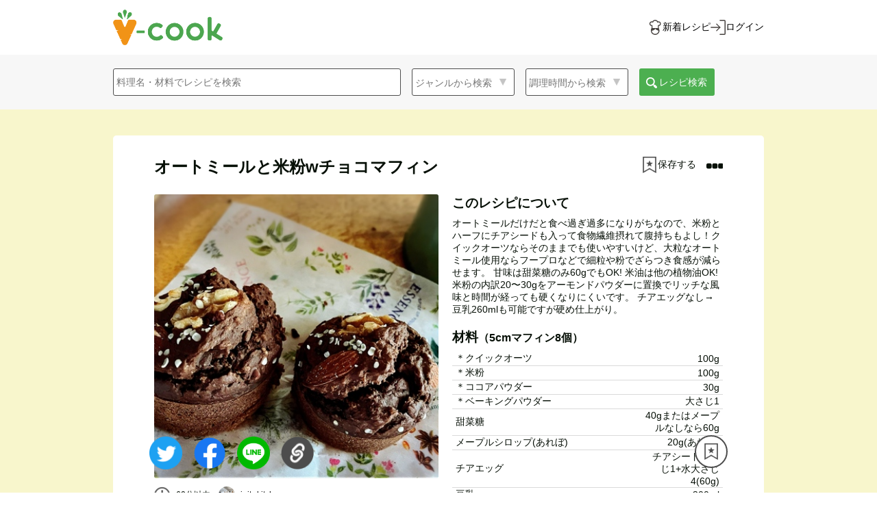

--- FILE ---
content_type: text/html; charset=utf-8
request_url: https://vcook.jp/recipes/7519
body_size: 41114
content:
<html>
  <head>
    <!-- Google Tag Manager -->
    <script>(function(w,d,s,l,i){w[l]=w[l]||[];w[l].push({'gtm.start':
    new Date().getTime(),event:'gtm.js'});var f=d.getElementsByTagName(s)[0],
    j=d.createElement(s),dl=l!='dataLayer'?'&l='+l:'';j.async=true;j.src=
    'https://www.googletagmanager.com/gtm.js?id='+i+dl;f.parentNode.insertBefore(j,f);
    })(window,document,'script','dataLayer','GTM-5H6ZNMC');</script>
    <!-- End Google Tag Manager -->
    <meta name="viewport" content="width=device-width,initial-scale=1,maximum-scale=1.0">
    <meta name="csrf-param" content="authenticity_token" />
<meta name="csrf-token" content="mg768eDGhZH3hITWMOoa2JuNKAmcai39l2M3ZAv0ZkxygHX_wFMgsO_QkX8D7ST8C2dXdo-5R_k3I080nYie-w" />
    
    <title>オートミールと米粉wチョコマフィン｜inity.kitchen さんのヴィーガンレシピ</title>
<meta name="description" content="オートミールだけだと食べ過ぎ過多になりがちなので、米粉とハーフにチアシードも入って食物繊維摂れて腹持ちもよし！クイックオーツならそのままでも使いやすいけど、大粒なオートミール使用ならフープロなどで細粒や粉でざらつき食感が減らせます。 甘味は甜菜糖のみ60gでもOK! 米油は他の植物油OK! 米粉の内訳20〜30gをアーモンドパウダーに置換でリッチな風味と時間が経っても硬くなりにくいです。 チアエッグなし→豆乳260mlも可能ですが硬め仕上がり。">
<meta name="keywords" content="ヴィーガン, レシピ">
<link rel="canonical" href="https://vcook.jp/recipes/7519">
<meta property="og:type" content="website">
<meta property="og:title" content="オートミールと米粉wチョコマフィン｜inity.kitchen さんのヴィーガンレシピ">
<meta property="og:description" content="オートミールだけだと食べ過ぎ過多になりがちなので、米粉とハーフにチアシードも入って食物繊維摂れて腹持ちもよし！クイックオーツならそのままでも使いやすいけど、大粒なオートミール使用ならフープロなどで細粒や粉でざらつき食感が減らせます。
甘味は甜菜糖のみ60gでもOK!
米油は他の植物油OK!
米粉の内訳20〜30gをアーモンドパウダーに置換でリッチな風味と時間が経っても硬くなりにくいです。
チアエッグなし→豆乳260mlも可能ですが硬め仕上がり。">
<meta property="og:url" content="https://vcook.jp/recipes/7519">
<meta property="og:image" content="https://s3-vcook.s3.amazonaws.com/uploads/recipe/recipe_image/06f97a56-287c-49a5-82cc-639d4ef24b75.jpeg">
<meta property="og:image:width" content="1200">
<meta property="og:image:height" content="630">
<meta name="twitter:site" content="@npo_jvc">
<meta name="twitter:card" content="summary_large_image">
<meta property="fb:app_id" content="2629500773778062">
    <link rel="stylesheet" media="all" href="/assets/application-a8ae79cbae216e46460aad8e64184900af78b0f9eee80d5644ffde51ba426ddb.css" data-turbolinks-track="reload" />
    <script src="/assets/application-282a57956949ab4535dce97c68e426406750d74c2a9ce0285d1255231f42b2df.js" data-turbolinks-track="reload"></script>
    <link href="https://maxcdn.bootstrapcdn.com/font-awesome/4.7.0/css/font-awesome.min.css" rel="stylesheet">
    <link rel="stylesheet" href="https://cdnjs.cloudflare.com/ajax/libs/font-awesome/5.15.3/css/all.min.css" integrity="sha512-iBBXm8fW90+nuLcSKlbmrPcLa0OT92xO1BIsZ+ywDWZCvqsWgccV3gFoRBv0z+8dLJgyAHIhR35VZc2oM/gI1w==" crossorigin="anonymous" />
    <link rel="stylesheet" media="screen" href="/assets/fakeLoader-babbb1c471edb52c601bc6ce5a79c85284d8ba24449d400f7818c92fbdc5eaef.css" />
    <!--    jQuery-->
    <script src="https://cdnjs.cloudflare.com/ajax/libs/jqueryui-touch-punch/0.2.3/jquery.ui.touch-punch.min.js"></script>
    <!--    End jQuery-->
    <link href="https://cdnjs.cloudflare.com/ajax/libs/lightbox2/2.7.1/css/lightbox.css" rel="stylesheet">
    <script src="https://cdnjs.cloudflare.com/ajax/libs/lightbox2/2.7.1/js/lightbox.min.js" type="text/javascript"></script>
    <!-- drawer.css -->
    <link rel="stylesheet" href="https://cdnjs.cloudflare.com/ajax/libs/drawer/3.2.2/css/drawer.min.css">
    <!-- iScroll -->
    <script src="https://cdnjs.cloudflare.com/ajax/libs/iScroll/5.2.0/iscroll.min.js"></script>
    <!-- drawer.js -->
    <script src="https://cdnjs.cloudflare.com/ajax/libs/drawer/3.2.2/js/drawer.min.js"></script>
    <!--lazyload-->
    <script src="https://cdnjs.cloudflare.com/ajax/libs/lazysizes/5.2.2/lazysizes.min.js"></script>
    <!-- slick licenseも記述-->
    <link rel="stylesheet" type="text/css" href="//cdn.jsdelivr.net/npm/slick-carousel@1.8.1/slick/slick.css"/>
    <link rel="stylesheet" type="text/css" href="//cdn.jsdelivr.net/npm/slick-carousel@1.8.1/slick/slick-theme.css"/>
    <script src="/assets/slick.min-fe425d0c47d192aeac60f4360e742b7a9887b5a30bc8de40296340bda0e2d7c7.js"></script>
    <!-- 
         Copyright (c) 2013-2016
         Released under the MIT license
         https://github.com/kenwheeler/slick/blob/master/LICENSE
    -->
    <link rel="shortcut icon" type="image/x-icon" href="/favicon.ico" />

  </head>

  <body class="drawer drawer--right">
    <!-- Google Tag Manager (noscript) -->
    <noscript><iframe src="https://www.googletagmanager.com/ns.html?id=GTM-5H6ZNMC"
    height="0" width="0" style="display:none;visibility:hidden"></iframe></noscript>
    <!-- End Google Tag Manager (noscript) -->
    <div id="wrap">
      <!-- スライドメニュー -->
      <div class="overlay"></div>
      <header>
  <div class="header-upper1">
    <div class="header-inner1 main-header-upper flex justify-between items-center h-full">
      <div class="header-upper-left1">
        <a class="flex items-center h-full" href="/">
          <img alt="v-cookロゴ" src="/assets/V-cook_logo-63c1455238afa2058288f598960f26bfd7dffcdd3739477470e51d50b2efbe52.png" />
</a>      </div>
      <div class="header-upper-right1">
          <ul class="flex gap-x-28 under480-gap-x-8">
            <li>
              <a class="main-header-upper-link flex justify-between items-center gap-x-4" aria-label="新着レシピをみる" href="/recipes">
                <img class="main-header-upper-link-icon" width="22" height="22" src="/assets/icons/icon-chef-34ac0c5405f371b046b030ba0f98f40e1ea43e6163ba754dfb7f625d7c23ff49.svg" />
                <button type="button" class="font14 py-0 h-auto under480-text-8">新着レシピ</button>
</a>            </li>
            <li>
              <a class="main-header-upper-link flex justify-between items-center gap-x-4" aria-label="ログインする" href="/users/sign_in">
                <img class="main-header-upper-link-icon" width="22" height="22" src="/assets/icons/icon-login-9687d76e73e881eb41edadc58486b6f02a7e7d6630034c96cf1313ca85d5792c.svg" />
                <button type="button" class="font14 py-0 h-auto under480-text-8">ログイン</button>
</a>            </li>
          </ul>
      </div>
    </div>
  </div>
  <div class="header-lower1">
    <div class="header-inner1">
      <ul>
        <li>
          <div class="search-window-box">
            <form class="search-window" action="/search" accept-charset="UTF-8" method="get">
  <div class="search-icon mr16 r-none">
    <input autocomplete="off" placeholder="料理名・材料でレシピを検索" class="q_title_or_ingredients_name_cont" type="search" name="words" id="words" />
  </div>
  <a class="btn search-icon-btn pc-none" id="serch-modal-open" href="">
    <div>料理名・材料などのキーワード・ジャンルから検索</div>
  </a>
  <div class="search-icon-details mr16 r-none">
    <select class="q_recipe_categories_name_eq" name="category" id="category"><option value="">ジャンルから検索</option>
<option value="">選択しない</option>
<option value="ご飯もの・丼">ご飯もの・丼</option>
<option value="おかず">おかず</option>
<option value="もどき料理">もどき料理</option>
<option value="パン">パン</option>
<option value="パスタ">パスタ</option>
<option value="サラダ">サラダ</option>
<option value="麺類">麺類</option>
<option value="スープ・汁物">スープ・汁物</option>
<option value="お菓子">お菓子</option>
<option value="ローフード">ローフード</option>
<option value="マクロビ">マクロビ</option>
<option value="調味料・だし">調味料・だし</option>
<option value="その他">その他</option></select>

  </div>
  <div class="search-icon-details mr16 r-none">
    <select class="q_cooking_time_lteq" name="cooking_time" id="cooking_time"><option value="">調理時間から検索</option>
<option value="">選択しない</option>
<option value="5">5分以内</option>
<option value="10">10分以内</option>
<option value="20">20分以内</option>
<option value="30">30分以内</option>
<option value="45">45分以内</option>
<option value="60">60分以内</option>
<option value="90">90分以内</option>
<option value="120">120分以内</option></select>
  </div>
  <label class="r-none">
    <span class="search-submit">
      <img src="/header-images/search_white.png" class="icon16 mr8" style="position: relative; left: 5px; top: 5px;" alt="保存の写真">
      レシピ検索
    </span>
    <input type="submit" name="commit" value="レシピ検索" class="pc-none r-none" id="submit-pc" data-disable-with="レシピ検索" />
  </label>
</form>
<script>
  $('#submit-pc').click(function(){
      var word = $('.q_title_or_ingredients_name_cont').val();
      var category = $('.q_recipe_categories_name_eq').val();
      var time = $('.q_cooking_time_lteq').val();
      var all = word + category + time
      if(all.length === 0){
        return false;
      }
  });
</script>
          </div>
        </li>
      </ul>
    </div>
  </div>
</header>

<!--スマホ画面の詳細検索-->
<div class="search-modal pc-none" id="search-display-modal">
  <div class="search-modal-header-upper px-8">
    <div class="header-upper-left1 flex items-center">
      <a aria-label="トップページへ" href="/">
        <img alt="ブイクックロゴ" src="/assets/V-cook_logo-63c1455238afa2058288f598960f26bfd7dffcdd3739477470e51d50b2efbe52.png" />
</a>    </div>
    <a class="search-modal-close" href="">キャンセル</a>
  </div>
  <div class="search-modal-content">
    <form class="search-modal-window" action="/search" accept-charset="UTF-8" method="get">
  <div class="search-modal-word">
    <div class="search-modal-icon mr8">
      <input autocomplete="off" placeholder="料理名・材料でレシピを検索" id="search-modal-icon" type="search" name="words" />
    </div>
    <label>
      <span class="search-modal-submit-top">
        <img src="/header-images/search_white.png" class="icon16" style="position: relative; left: 5px; top: 5px;" alt="保存の写真">
        検索
      </span>
      <input type="submit" name="commit" value="検索" class="submit-r r-none" data-disable-with="検索" />
    </label>
  </div>
  <div class="search-modal-keyword">
    <p class="search-modal-text">人気のキーワード</p>
    <div class="keywords">
        <div class="keyword mr12">大豆ミート</div>
        <div class="keyword mr12">ハンバーグ</div>
        <div class="keyword mr12">じゃがいも</div>
        <div class="keyword mr12">豆腐</div>
        <div class="keyword mr12">オートミール</div>
        <div class="keyword mr12">チーズケーキ</div>
        <div class="keyword mr12">トマト</div>
        <div class="keyword mr12">バナナ</div>
        <div class="keyword mr12">クッキー</div>
        <div class="keyword mr12">唐揚げ</div>
    </div>
  </div>
  <div class="search-modal-details">
    <p class="search-modal-text">ジャンルを選ぶ</p>
    <div class="search-modal-icon-details search-category">
      <select class="q_recipe_categories_name_eq" name="category" id="category"><option value="">ジャンルから検索</option>
<option value="">選択しない</option>
<option value="ご飯もの・丼">ご飯もの・丼</option>
<option value="おかず">おかず</option>
<option value="もどき料理">もどき料理</option>
<option value="パン">パン</option>
<option value="パスタ">パスタ</option>
<option value="サラダ">サラダ</option>
<option value="麺類">麺類</option>
<option value="スープ・汁物">スープ・汁物</option>
<option value="お菓子">お菓子</option>
<option value="ローフード">ローフード</option>
<option value="マクロビ">マクロビ</option>
<option value="調味料・だし">調味料・だし</option>
<option value="その他">その他</option></select>

    </div>
  </div>
  <div class="search-modal-details">
    <p class="search-modal-text">調理時間を選ぶ</p>
    <div class="search-modal-icon-details search-cookingtime">
      <select class="q_cooking_time_lteq" name="cooking_time" id="cooking_time"><option value="">調理時間から検索</option>
<option value="">選択しない</option>
<option value="5">5分以内</option>
<option value="10">10分以内</option>
<option value="20">20分以内</option>
<option value="30">30分以内</option>
<option value="45">45分以内</option>
<option value="60">60分以内</option>
<option value="90">90分以内</option>
<option value="120">120分以内</option></select>
    </div>
  </div>
  <div class="search-modal-submit-wrapper">
    <label>
      <span class="search-modal-submit">
        <img src="/header-images/search_white.png" class="icon16 mr8" style="position: relative; left: 5px; top: 5px;" alt="保存の写真">
        レシピ検索
      </span>
      <input type="submit" name="commit" value="検索" class="submit-r r-none" data-disable-with="検索" />
    </label>
  </div>
</form>

<script>
    $('.keyword').click(function(){
        var text = $(this).text();
        $('#search-modal-icon').val(text);
        $('.keyword').removeClass('keyword-active');
        $(this).addClass('keyword-active');
        return false;
    });
    $('.submit-r').click(function(){
        var word = $('#search-modal-icon').val();
        var category = $('.q_recipe_categories_name_eq').text();
        var time = $('.q_cooking_time_lteq').text();
        var all = word + category + time
        if(all.length === 0){
          return false;
        }
    });
</script>
  </div>
</div>

<div>


</div>

<script>
  // スマホ幅の際に、検索バーのクリックによって詳細検索モーダルを表示する
  $('#serch-modal-open').click(function(){
      // fageIn(): HTMLのインラインCSSにdisplay:block;を付与する仕様
      $('#search-display-modal').fadeIn();
      // 詳細検索バーにfocus状態を付与
      $('#search-modal-icon').focus();
      return false;
  });
  $('.search-modal-close').click(function(){
      $('#search-display-modal').fadeOut();
      return false;
  });
  $('.q_recipe_categories_name_eq').change(function(){
		  $(this).addClass('details-active');
  });
  $('.q_cooking_time_lteq').change(function(){
      $(this).addClass('details-active');
  });
</script>

<div class="recipe-show-wrapper">
  <div class="recipe-show-container">
    <div class="recipe-show-top">
      <h1 class="bold">オートミールと米粉wチョコマフィン</h1>
      <!-- ページ遷移先のturbolinksを無効化 -->
      <div class="recipe-show-top-right" data-turbolinks="false">
          <div class="recipe-show-save">
            <li id="myfolders_buttons_7519" >
                <form class="new_myfolder" id="new_myfolder" action="/myfolders" accept-charset="UTF-8" data-remote="true" method="post">
    <div><input type="hidden" name="recipe_id" id="recipe_id" value="7519" /></div>
    <button name="button" type="submit" class="recipe-save-button">
      <img alt="保存する" class="recipe-save-button-img" decoding="async" src="/assets/header-images/save_white-1ccd58a1176a7879f499294bce90f7ccc6cc4585ce80be14e857294aaf3f525e.png" />
      <span>保存する</span>
</button></form>
            </li>
          </div>
        

<div id="menu-show">
  <i class="fa fa-ellipsis-h"></i>
</div>

<div class="recipe-modal-wrapper mdl">
  <div class="close-modal-area">
  </div>
  <div class="modal" id="menu-modal">
    <div class="close-modal-btn">
      <i class="fa fa-2x fa-times"></i>
    </div>
    <div class="content">
      <ul>
        <!--        フォロー機能実装後、追加-->
        <!--        <li class="follow-user">このユーザーをフォローする</li>-->
        <button class="copy-recipe" id="copy_link_at_recipe_menu">リンクをコピーする</button>
      </ul>
    </div>
  </div>

</div>



<script>
  $(function(){
      $('#menu-show').click(function(){
          $('.recipe-modal-wrapper').toggleClass("active");
      });
      $('.show-spam-form').click(function () {
          $('#spam-modal').fadeIn();
      });
  });

  $(function(){
      $('.close-modal-btn, .close-modal-area').click(function(){
          $('.mdl').toggleClass("active");
          $('#spam-modal').fadeOut();
      });
  });

  // リンクコピーボタンの要素を取得
      var getClipBtnElementAtRecipeMenu = document.getElementById('copy_link_at_recipe_menu');
    // リンク共有ボタンをクリック時に以下の関数を実行する
        getClipBtnElementAtRecipeMenu.addEventListener('click',function(){
        // リンクをコピーする
          var copy_target = location.href;
          navigator.clipboard.writeText(copy_target).then(() => {
            window.alert("リンクをコピーしました！");
          }).catch(err => {
            console.error('コピーが失敗しました',err);
          });
      });
</script>

      </div>
    </div>
    <div class="recipe-show-image-content">
      <div class="recipe-show-image">
        <img src="https://s3-vcook.s3.amazonaws.com/uploads/recipe/recipe_image/06f97a56-287c-49a5-82cc-639d4ef24b75.jpeg" class="width100">
        <div class="recipe-show-image-sub">
          <p class="recipe-show-image-left">
            <i class="far fa-clock clock-icon" aria-hidden="true"></i>
              <span class="recipe-show-username">
                  60分以内

              </span>
          </p>
          <a class="align-c" href="/users/454"><img src="https://s3-vcook.s3.amazonaws.com/uploads/user/picture/e94456a1-f144-4638-b5a9-f3d323305794.jpeg" class="icon24 mr8 border-radius50" alt="ユーザー画像" style="vertical-align: sub" ><span class="recipe-show-username" >inity.kitchen </span></a>
        </div>
        <div class="align-c">
          <div id="likes_buttons_7519" class="recipe-show-image-left">
            <span class="like-partial">
    <form class="new_like" id="new_like" action="/likes" accept-charset="UTF-8" data-remote="true" method="post">
      <div><input type="hidden" name="recipe_id" id="recipe_id" value="7519" /></div>
        <button name="button" type="submit" class="font12">
        <i class="far fa-heart heart_icon white"></i>
        1
</button></form></span>

          </div>
          <img src="/comment1.png" class="icon24 mr8" alt="コメントの画像" style="position: relative; top:1px">
          0
        </div>
        <div class="likes_modal_7519 mt12">
            <div class="reaction" >
    <a class="modal-open r-ml8"><span class="reaction-number">1人</span>が「いいね！」しました！</a>
  </div>

<div class="reaction-modal">
  <p class="modal-top">1人がいいねしました！</p>
    <a href="/users/1462">
      <div class="modal-like-user">
        <img src="https://s3-vcook.s3.amazonaws.com/uploads/user/picture/15d12e04-71ac-4acb-920c-53a28bb89594.jpeg" />
        <p>あいり | 蒸し料理研究家</p>
      </div>
</a></div>

        </div>
      </div>
      <div class="recipe-show-content">
        <h3>このレシピについて</h3>
        <p class="recipe-show-memo mt8">オートミールだけだと食べ過ぎ過多になりがちなので、米粉とハーフにチアシードも入って食物繊維摂れて腹持ちもよし！クイックオーツならそのままでも使いやすいけど、大粒なオートミール使用ならフープロなどで細粒や粉でざらつき食感が減らせます。
甘味は甜菜糖のみ60gでもOK!
米油は他の植物油OK!
米粉の内訳20〜30gをアーモンドパウダーに置換でリッチな風味と時間が経っても硬くなりにくいです。
チアエッグなし→豆乳260mlも可能ですが硬め仕上がり。</p>
        <div class="recipe-show-ingredients mt18">
          <h3>材料<span class="recipe-show-serving-for">（5cmマフィン8個）</span></h3>
          <table class="mt8">
                <tr>
                  <td align="left" width="70%">
                    ＊クイックオーツ
                  </td>
                  <td align="right" width="30%">100g</td>
                </tr>
                <tr>
                  <td align="left" width="70%">
                    ＊米粉
                  </td>
                  <td align="right" width="30%">100g</td>
                </tr>
                <tr>
                  <td align="left" width="70%">
                    ＊ココアパウダー
                  </td>
                  <td align="right" width="30%">30g</td>
                </tr>
                <tr>
                  <td align="left" width="70%">
                    ＊ベーキングパウダー  
                  </td>
                  <td align="right" width="30%">大さじ1</td>
                </tr>
                <tr>
                  <td align="left" width="70%">
                    甜菜糖
                  </td>
                  <td align="right" width="30%">40gまたはメープルなしなら60g</td>
                </tr>
                <tr>
                  <td align="left" width="70%">
                    メープルシロップ(あれぼ)
                  </td>
                  <td align="right" width="30%">20g(あれば)</td>
                </tr>
                <tr>
                  <td align="left" width="70%">
                    チアエッグ
                  </td>
                  <td align="right" width="30%">チアシード大さじ1+水大さじ4(60g)</td>
                </tr>
                <tr>
                  <td align="left" width="70%">
                    豆乳
                  </td>
                  <td align="right" width="30%">200ml</td>
                </tr>
                <tr>
                  <td align="left" width="70%">
                    塩
                  </td>
                  <td align="right" width="30%">少々</td>
                </tr>
                <tr>
                  <td align="left" width="70%">
                    バニラエキストラクト
                  </td>
                  <td align="right" width="30%">少々</td>
                </tr>
                <tr>
                  <td align="left" width="70%">
                    チョコチップ(乳製品不使用)
                  </td>
                  <td align="right" width="30%">お好みの量</td>
                </tr>
                <tr>
                  <td align="left" width="70%">
                    カカオニブやナッツ
                        <a target="_blank" rel="noopener norefferer" href="https://www.amazon.co.jp/%E3%82%AB%E3%82%AB%E3%82%AA%E3%83%8B%E3%83%96%EF%BC%88%E6%9C%89%E6%A9%9F%E6%A0%BD%E5%9F%B9%E4%BD%BF%E7%94%A8%EF%BC%89-60g-TOMIZ-cuoca-%E5%AF%8C%E6%BE%A4%E5%95%86%E5%BA%97/dp/B01IP4OISC?__mk_ja_JP=%E3%82%AB%E3%82%BF%E3%82%AB%E3%83%8A&amp;keywords=%E3%82%AB%E3%82%AB%E3%82%AA%E3%83%8B%E3%83%96&amp;qid=1637477110&amp;sr=8-9&amp;linkCode=ll1&amp;tag=vcook0e-22&amp;linkId=2dc0aca38dc9f8f0190ce9b6c4b4cd65&amp;language=ja_JP&amp;ref_=as_li_ss_tl">
                          <img class="cart" src="/assets/cart-af5b9a888be70f2c2ff6e13a86a1e69c96f98117cc457cb2a3a986378aa71f6e.png" />
</a>                  </td>
                  <td align="right" width="30%">お好みで</td>
                </tr>
          </table>
        </div>
      </div>
      <div class="clear"></div>
    </div>
    <div class="recipe-show-steps">
        <h3>
          作り方
          <span class="recipe-show-serving-for">（  60分以内
）</span>
        </h3>
      <div class="recipe-show-step-boxes">
            <div class="recipe-show-step-box">
              <p>1</p>
              <div class="step-content">
                <p class="break-words">クイックオーツはフープロなどで細粒や粉状にする。
＊の粉類をよく混ぜ合わせておく。
</p>
                <div class="step-image-confirm">
                </div>
              </div>
            </div>
            <div class="recipe-show-step-box">
              <p>2</p>
              <div class="step-content">
                <p class="break-words">米油と豆乳をフープロかボールに泡立て器で乳化させるようによく混ぜ、チアエッグ、甜菜糖、メープル、塩、バニラも入れ混ぜる。</p>
                <div class="step-image-confirm">
                </div>
              </div>
            </div>
            <div class="recipe-show-step-box">
              <p>3</p>
              <div class="step-content">
                <p class="break-words">②のフープロに①を入れ、パルスするよう何回か混ぜ合わせ、チョコチップも入れ粉っぽさが消えたら、型に流し込む。</p>
                <div class="step-image-confirm">
                </div>
              </div>
            </div>
            <div class="recipe-show-step-box">
              <p>4</p>
              <div class="step-content">
                <p class="break-words">ボールなら、①の粉類を②に数回に分けて混ぜ、途中チョコチップも混ぜ込み粉っぽさが消えたら、型に流し込む。</p>
                <div class="step-image-confirm">
                </div>
              </div>
            </div>
            <div class="recipe-show-step-box">
              <p>5</p>
              <div class="step-content">
                <p class="break-words">お好きなトッピングをしたら、180℃のオーブンで20分ほど焼いて完成！</p>
                <div class="step-image-confirm">
                    <a href="https://s3-vcook.s3.amazonaws.com/uploads/step/step_image/37642/dad6582d-22c5-485b-80b5-86aead4dad1c.jpeg" data-lightbox="group"><img src="https://s3-vcook.s3.amazonaws.com/uploads/step/step_image/37642/dad6582d-22c5-485b-80b5-86aead4dad1c.jpeg" /></a>
                </div>
              </div>
            </div>
        <div class="clear"></div>
      </div>
    </div>
    <div class="recipe-comments-container" >
      <h2 class="bold">コメント</h2>
      <div class="comment-show-area" id="comments_area" >
        
      </div>
        <div class="disable-comment">
          <a href="/welcome">ログイン・新規登録してコメントする</a>
        </div>
    </div>
  </div>
  <div class="genre-container">
    <h2 class="genre-title">
      おすすめレシピ！
    </h2>
    <ul class="genre-list">
        <a href="/recipes/8684">
          <li class="genre-item">
            <div class="genre-item-image">
              <img src="https://s3-vcook.s3.amazonaws.com/uploads/recipe/recipe_image/9f557f33-06c3-48d7-965d-015fbf6a2bf4.jpeg" />
            </div>
            <div class="genre-item-name">
              <p>レンチン5分！麻辣担(マーラータン)</p>
            </div>
          </li>
</a>        <a href="/recipes/8662">
          <li class="genre-item">
            <div class="genre-item-image">
              <img src="https://s3-vcook.s3.amazonaws.com/uploads/recipe/recipe_image/2d62a18b-259a-4cdd-8fd6-9b2ee6416cb2.JPG" />
            </div>
            <div class="genre-item-name">
              <p>トロトロ白ナスのVガン麻辣麻婆</p>
            </div>
          </li>
</a>        <a href="/recipes/8550">
          <li class="genre-item">
            <div class="genre-item-image">
              <img src="https://s3-vcook.s3.amazonaws.com/uploads/recipe/recipe_image/68a3ced7-1558-49f5-ae14-5be5612591a4.jpeg" />
            </div>
            <div class="genre-item-name">
              <p>米粉の焼きドーナツ</p>
            </div>
          </li>
</a>        <a href="/recipes/8549">
          <li class="genre-item">
            <div class="genre-item-image">
              <img src="https://s3-vcook.s3.amazonaws.com/uploads/recipe/recipe_image/1ace826e-c584-45ce-91c2-093b2cd00d42.jpeg" />
            </div>
            <div class="genre-item-name">
              <p>米粉とオートミールクッキー カカオVer</p>
            </div>
          </li>
</a>        <a href="/recipes/8532">
          <li class="genre-item">
            <div class="genre-item-image">
              <img src="https://s3-vcook.s3.amazonaws.com/uploads/recipe/recipe_image/62bcdac2-4cc9-408a-a77c-813e970b1890.jpeg" />
            </div>
            <div class="genre-item-name">
              <p>コーヒーくるみケーキ</p>
            </div>
          </li>
</a>        <a href="/recipes/8514">
          <li class="genre-item">
            <div class="genre-item-image">
              <img src="https://s3-vcook.s3.amazonaws.com/uploads/recipe/recipe_image/bb6e8e22-1c5a-4835-8236-c410e160700f.jpg" />
            </div>
            <div class="genre-item-name">
              <p>ジャーマンポテト</p>
            </div>
          </li>
</a>    </ul>
  </div>
  <div class="home-wrapper3">
    <div class="home-container">
      <h2 class="mt36 bold">PRコーナー</h2>
      <div class="banner-box recipe-show">
            <div class="pr-banner">
      <a href=https://www.mtrainier.jp/plantbased/ target="_blank">
        <img alt="マウントレーニアから新シリーズ！オーツラテ ソイラテ" decoding="async" src="https://veganguide.vcook.jp/wp-content/uploads/2024/02/vcook_top_banner_soy.jpeg" />
      </a>
    </div>
    <div class="pr-banner">
      <a href=https://www.amazon.co.jp/dp/4343010902/ref=cm_sw_em_r_mt_dp_AVlWFbQ310VHM target="_blank">
        <img alt="世界一簡単なヴィーガンレシピ" decoding="async" src="https://veganguide.vcook.jp/wp-content/uploads/2024/02/banner_small_recipe_book-7ab29851a84e569be28b99ac02257dab1595cf2dbbbaeaf42d7636d0143bc0bf.png" />
      </a>
    </div>
    <div class="pr-banner">
      <a href=https://lin.ee/FmoiDC4 target="_blank">
        <img alt="LINE@で簡単にヴィーガンレシピを検索！友達になる" decoding="async" src="https://veganguide.vcook.jp/wp-content/uploads/2024/02/banner_small_line@-77ecc273c3cdc1023d52eaa7b9607a2129d5beb0079c4e30630c22f983d238eb.png" />
      </a>
    </div>
    <div class="pr-banner">
      <a href=https://www.instagram.com/veganrecipes_vcook/ target="_blank">
        <img alt="ブイクック Instagramにて毎日レシピを投稿！" decoding="async" src="https://veganguide.vcook.jp/wp-content/uploads/2024/02/instagram-ea6628cc0a2e3e9a045a4f4e3f47dabb87c89cd4a1b9531f9002eb1d9c869d78.png" />
      </a>
    </div>
    <div class="pr-banner">
      <a href=https://awake-and.com/ target="_blank">
        <img alt="AWAKE エシカルライフスタイルを学ぶオンラインスクール 初月3,300円OFF" decoding="async" src="https://veganguide.vcook.jp/wp-content/uploads/2024/02/awake-d88c79b1e03c4f9822be01c4e9b818efac5cb5b1cae875d890dd5fad7cd5f107.png" />
      </a>
    </div>
    <div class="pr-banner">
      <a href=https://lovst-tokyo.com/discount/THX-VCOOK target="_blank">
        <img alt="LOVST TOKYO ヴィーガンレザーアイテム ブイクック限定10%OFF" decoding="async" src="https://veganguide.vcook.jp/wp-content/uploads/2024/02/image.png" />
      </a>
    </div>

      </div>
    </div>
  </div>
  <div class="share-buttons share-buttons-ml">
    <ul class="align-c">
  <li class="mr16">
  <a target="_blank" href="https://twitter.com/share?url=https://vcook.jp/recipes/7519">
    <img class="iconsns" alt="Twitter" src="/assets/sns/twitter_social_circle_logo-7e96549282e3bbf3a5757d6a9f3de43abaa7b753caac6ae20fe26dad2eeb94a9.png" />
</a>  </li>

  <li class="mr16">
  <a target="_blank" href="https://www.facebook.com/sharer/sharer.php?u=https://vcook.jp/recipes/7519">
    <img class="iconsns" alt="Facebook" src="/assets/sns/facebook-2fc5cd23775a4e694631ec01cec008a1a1dc3fd4f67fa30c5f571559ad9a0dba.png" />
</a>  </li>

  <li class="mr16">
    <a target="_blank" href="https://social-plugins.line.me/lineit/share?url=https://vcook.jp/recipes/7519">
      <img class="iconsns" alt="LINE" src="/assets/sns/line-6ed659604f45d721d7a66fd12d23d57689464f737696393b970fa543f2bdcffe.png" />
</a>  </li>

  <li class="clipbutton-area">
    <button type="button" class="recipe_url_copy_link">
      <img src="/copy_link.png" alt="リンクの画像" class="btn iconsns">
    </button>
  </li>
</ul>

<script>
  // リンク共有ボタンをクリック時に以下の関数を実行する
  $('.recipe_url_copy_link').click(function(){
    if ($('.flash-message-on-clicking-clipbutton').length == 0) {
      $(this).before('<p class="flash-message-on-clicking-clipbutton inactive">リンクをコピーしました！</p>')
    }
    // 6秒後に、classのactiveをinactiveに置換する関数を発火させる
    setTimeout("turnToInactive()", 6000);

    // リンクをコピーする
    var copy_target = location.protocol + '//' + location.host + location.pathname;
    navigator.clipboard.writeText(copy_target).then(() => {
    }).catch(err => {
      console.error('コピーが失敗しました',err);
    });
  });
  function turnToInactive() {
    $('.flash-message-on-clicking-clipbutton').remove()
  }
</script>

  </div>
  
    <div class="myfolders_buttons_7519" >
          <form class="new_myfolder" id="new_myfolder" action="/myfolders" accept-charset="UTF-8" data-remote="true" method="post">
      <div><input type="hidden" name="recipe_id" id="recipe_id" value="7519" /></div>
      <button name="button" type="submit" class="fixed-recipe-save-button">
        <img alt="保存する" decoding="async" src="/assets/header-images/save_white-1ccd58a1176a7879f499294bce90f7ccc6cc4585ce80be14e857294aaf3f525e.png" />
</button></form>
    </div>
</div>

<script>

  //グローバル変数
  var sX_syncerModal = 0 ;
  var sY_syncerModal = 0 ;

  $(function(){

//モーダルウィンドウを出現させるクリックイベント
      $(document).on("click", ".modal-open", function(){

          //キーボード操作などにより、オーバーレイが多重起動するのを防止する
          $(this).blur() ;	//ボタンからフォーカスを外す
          if($(".reaction-modal-overlay")[0]) return false ;		//新しくモーダルウィンドウを起動しない (防止策1)
          //if($("#modal-overlay")[0]) $("#modal-overlay").remove() ;		//現在のモーダルウィンドウを削除して新しく起動する (防止策2)

          //スクロール位置を記録する
          var dElm = document.documentElement , dBody = document.body;
          sX_syncerModal = dElm.scrollLeft || dBody.scrollLeft;	//現在位置のX座標
          sY_syncerModal = dElm.scrollTop || dBody.scrollTop;		//現在位置のY座標


          //オーバーレイを出現させる
          $("body").append('<div class="reaction-modal-overlay"></div>');
          $(".reaction-modal-overlay").fadeIn("slow");

          //コンテンツをセンタリングする
          centeringModalSyncer();

          //コンテンツをフェードインする
          $(".reaction-modal").fadeIn("slow");

          //[#modal-overlay]、または[#modal-close]をクリックしたら…
          $(".reaction-modal-overlay,.reaction-modal").unbind().click(function(){

              //スクロール位置を戻す
              window.scrollTo( sX_syncerModal , sY_syncerModal );

              //[#modal-content]と[#modal-overlay]をフェードアウトした後に…
              $(".reaction-modal-overlay,.reaction-modal").fadeOut("slow",function(){

                  //[#modal-overlay]を削除する
                  $('.reaction-modal-overlay').remove();

              });

          });

      });

//リサイズされたら、センタリングをする関数[centeringModalSyncer()]を実行する
      $(window).resize(centeringModalSyncer);

      //センタリングを実行する関数
      function centeringModalSyncer(){

          //画面(ウィンドウ)の幅、高さを取得
          var w = $(window).width();
          var h = $(window).height();

          //コンテンツ(#modal-content)の幅、高さを取得
          // jQueryのバージョンによっては、引数[{margin:true}]を指定した時、不具合を起こします。
//		var cw = $("#modal-content").outerWidth({margin:true});
//		var ch = $("#modal-content").outerHeight({margin:true});
          var cw = $(".reaction-modal").outerWidth();
          var ch = $(".reaction-modal").outerHeight();

          //センタリングを実行する
          $(".reaction-modal").css({"left": ((w - cw)/2) + "px"})

      }


      function countInputText(input) {
          //文字数を表示する.recipe-memo-field__countを取得
          var counter = $(input).parents('.comment-field').find(".comment-field__count");

          // データ属性(data-count)から最大文字数を取得
          var maxLength = counter.data("count");

          // 現在の文字数を取得
          var currentLength = $(input).val().length;
          var htmlVal = "あと" + (maxLength - currentLength) + "文字" ;

          // 現在の文字数と最大文字数を比較して、
          // 現在の文字数が多ければ赤く表示する
          if ( parseInt(currentLength) > parseInt(maxLength) ) {
              counter.html("<span style='color:red'>" + htmlVal + "</span>");
          } else {
              counter.html(htmlVal);
          }
      }

      // ページ表示時に文字数をカウントして表示
      $('textarea, input[type=text]').each(function(){
          countInputText($(this));
      });

      // フォーム入力時に文字数をカウントして表示
      $('textarea, input[type=text]').on('keydown keyup keypress change',function(){
          countInputText($(this));
      });

  });
</script>

<script type="application/ld+json">
  {
  "@context": "http://schema.org/",
  "@type": "Recipe",
  "name": "オートミールと米粉wチョコマフィン",
  "image": "https://s3-vcook.s3.amazonaws.com/uploads/recipe/recipe_image/06f97a56-287c-49a5-82cc-639d4ef24b75.jpeg",
  "author": {
    "@type": "Person",
    "name": "inity.kitchen ",
    "url":"https://vcook.jp/users/454"
  },
  "publisher":{"@type":"Organization",
    "name":"ヴィーガンレシピのブイクック",
    "url":"https://vcook.jp/"
  },
  "logo":{"@type":"ImageObject",
  "url":"https://vcook.jp/public/uploads/V-cook_logo_v.png"
  },
  "mainEntityOfPage":{"@type":"WebPage",
    "@id":"https://vcook.jp/recipes/7519",
    "image":"https://s3-vcook.s3.amazonaws.com/uploads/recipe/recipe_image/06f97a56-287c-49a5-82cc-639d4ef24b75.jpeg",
    "datePublished":"2023-02-11 15:21:26 +0900",
    "dateModified":"2023-02-11 16:04:07 +0900",
    "description":"オートミールだけだと食べ過ぎ過多になりがちなので、米粉とハーフにチアシードも入って食物繊維摂れて腹持ちもよし！クイックオーツならそのままでも使いやすいけど、大粒なオートミール使用ならフープロなどで細粒や粉でざらつき食感が減らせます。
甘味は甜菜糖のみ60gでもOK!
米油は他の植物油OK!
米粉の内訳20〜30gをアーモンドパウダーに置換でリッチな風味と時間が経っても硬くなりにくいです。
チアエッグなし→豆乳260mlも可能ですが硬め仕上がり。",
    "recipeYield":"5cmマフィン8個",
    "suitableForDiet": "https://schema.org/VeganDiet",
    "keywords":"ヴィーガン, vegan",
    "cookTime":"PT60M"},
    "totalTime":"PT60M"}
  }
</script>

    </div>
    <script src="/assets/fakeLoader.min-e42c5357e8abffe7bc1d389abdb224fe66f4fb13b495e02011e955983195f095.js"></script>
    <footer>
  <div class="footer">
    <ul>
      <li><a href="/about">ブイクックについて</a></li>
      <li><a href="https://doc.vcook.co.jp/recruit" target="_blank" rel="noopener">採用情報</a></li>
      <li><a href="https://vcook.co.jp/" target="_blank" rel="noopener">運営会社</a></li>
      <li><a href="https://forms.gle/FRmFgLPax35nLNaQ8" target="_blank" rel="noopener noreferrer">お問い合わせ</a></li>
      <li><a href="https://doc.vcook.co.jp/mediaguide/" target="_blank" rel="noopener noreferrer">媒体資料</a></li>
      <li><a href="/terms">利用規約</a></li>
      <li><a href="/privacy-policy">プライバシーポリシー</a></li>
    </ul>
    <p>© Copyright vcook inc. All Rights Reserved.</p>
  </div>
</footer>

  </body>
</html>
